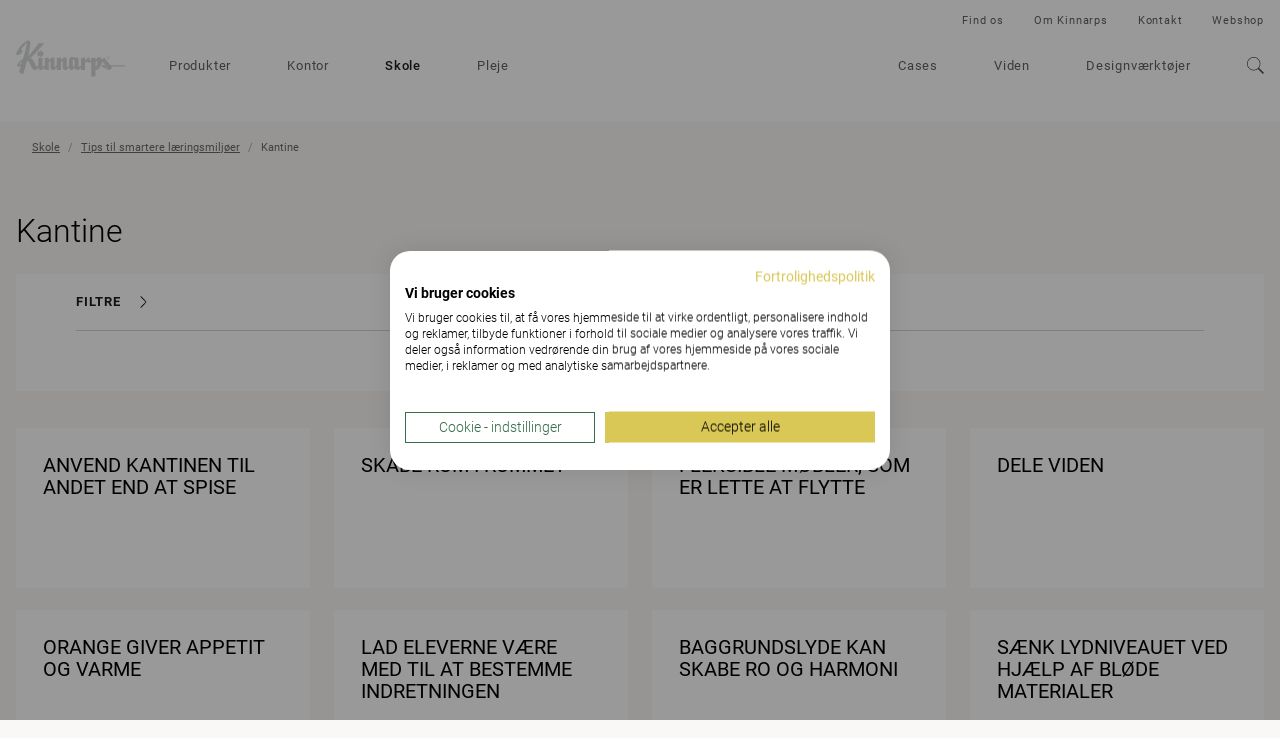

--- FILE ---
content_type: text/html; charset=utf-8
request_url: https://www.kinnarps.dk/skole/tips-til-smartere-laringsmiljoer/tips-ud-fra-laringsmiljo/kantine/
body_size: 16347
content:





<!DOCTYPE html>
<html lang="da" data-onload-scroll-to="true">

<head>

<!-- be_ixf, sdk, gho-->
<meta name="be:sdk" content="dotnet_sdk_1.4.22" />
<meta name="be:timer" content="62ms" />
<meta name="be:orig_url" content="https%3a%2f%2fwww.kinnarps.dk%2fskole%2ftips-til-smartere-laringsmiljoer%2ftips-ud-fra-laringsmiljo%2fkantine%2f" />
<meta name="be:capsule_url" content="https%3a%2f%2fixfd1-api.bc0a.com%2fapi%2fixf%2f1.0.0%2fget_capsule%2ff00000000279790%2f208311995" />
<meta name="be:norm_url" content="https%3a%2f%2fwww.kinnarps.dk%2fskole%2ftips-til-smartere-laringsmiljoer%2ftips-ud-fra-laringsmiljo%2fkantine%2f" />
<meta name="be:api_dt" content="py_2025; pm_05; pd_19; ph_04; pmh_54; p_epoch:1747655659997" />
<meta name="be:mod_dt" content="py_2025; pm_05; pd_19; ph_04; pmh_54; p_epoch:1747655659997" />
<meta name="be:messages" content="0" />
<script type='text/javascript'>
if (window.BEJSSDKObserver === undefined) {
  (function(BEJSSDKObserver, $, undefined) {
    var observer = void 0;
    var listeners = [];
    var readySet = [];
    var doc = window.document;
    var MutationObserver = window.MutationObserver || window.WebKitMutationObserver;

    function checkSelector(selector, fn, indexList) {
      var elements = doc.querySelectorAll(selector);
  /**
    issues on IE @see https://www.codesd.com/item/javascript-es6-not-a-function-error.html
    elements = Array.from(elements);

    */
    for (var i = 0, len = elements.length; i < len; i++) {
      /* -1 means all instances */
      if (indexList != -1 && !(i in indexList)) {
        continue;
      }
      var element = elements[i];
      for (var j = 0; j < readySet.length; j++) {
        if (readySet[j] == element.className || readySet[j] == element.id) {
          return;
        }
      }
      if (element.className) {
        readySet.push(element.className);
      }
      if (element.id) {
        readySet.push(element.id);
      }

      if (!element.ready || MutationObserver==null) {
        element.ready = true;
        fn.call(element, element);
      }
    }
  }

  function checkListeners() {
    listeners.forEach(function (listener) {
      return checkSelector(listener.selector, listener.fn, listener.indexList);
    });
  }

  function removeListener(selector, fn) {
    var i = listeners.length;
    while (i--) {
      var listener = listeners[i];
      if (listener.selector === selector && listener.fn === fn) {
        listeners.splice(i, 1);
        if (!listeners.length && observer) {
          observer.disconnect();
          observer = null;
        }
      }
    }
  }

/**
 * Fire event on first js selector
 * @param selector string to watch on
 * @param fn       callback function
 * @param index_list can be undefined which means only first one
 *                   or -1 which means all
 *                   or a list of allowable indexes
 */
 BEJSSDKObserver.jsElementReady = function(selector, fn, index_list) {
  if (index_list === undefined) {
    index_list = [];
    index_list.push(0);
  }

  if (MutationObserver != null) {
    if (!observer) {
      observer = new MutationObserver(checkListeners);
      observer.observe(doc.documentElement, {
        childList: true,
        subtree: true
      });
    }
    listeners.push({ selector: selector, fn: fn, indexList: index_list });
  } else {
    /* <= IE8 */
    if (!document.addEventListener) {
      /* log("<=IE8 attachEvent assignment"); */
      document.addEventListener = document.attachEvent;
    }
    document.addEventListener("DOMContentLoaded", function(event) {
      var elements = doc.querySelectorAll(selector);
      for (var i = 0, len = elements.length; i < len; i++) {
        /* -1 means all instances */
        if (index_list != -1 && !(i in index_list)) {
          continue;
        }
        var element = elements[i];
        element.ready = true;
        fn.call(element, element);
      }
    });
  }

  checkSelector(selector, fn, index_list);
  return function () {
    return removeListener(selector, fn);
  };
};
}(window.BEJSSDKObserver = window.BEJSSDKObserver || {}));
}
var jsElementReady = window.BEJSSDKObserver.jsElementReady;

if (window.BELinkBlockGenerator === undefined) {
  (function(BELinkBlockGenerator, $, undefined) {
    BELinkBlockGenerator.MAXIMUM_HEADLINE_LENGTH = 100;
    BELinkBlockGenerator.MAXIMUM_DESC_LENGTH = 200;

    BELinkBlockGenerator.IND_LINK_BLOCK_TYPE_URL_TYPE = 0;
    BELinkBlockGenerator.IND_LINK_BLOCK_TYPE_HEADLINE_TYPE = 1;
    BELinkBlockGenerator.IND_LINK_BLOCK_TYPE_DESCRIPTION_TYPE = 2;
    BELinkBlockGenerator.IND_LINK_BLOCK_TYPE_IMAGE_TYPE = 3;

    BELinkBlockGenerator.REPLACEMENT_STRATEGY_OVERWRITE = 0;
    BELinkBlockGenerator.REPLACEMENT_STRATEGY_POST_APPEND_ELEMENT = 1;
    BELinkBlockGenerator.REPLACEMENT_STRATEGY_PRE_APPEND_ELEMENT = 2;
    BELinkBlockGenerator.REPLACEMENT_STRATEGY_PRE_APPEND_PARENT = 3;

    BELinkBlockGenerator.setMaximumHeadlineLength = function(length) {
      BELinkBlockGenerator.MAXIMUM_HEADLINE_LENGTH = length;
    };

    BELinkBlockGenerator.setMaximumDescriptionLength = function(length) {
      BELinkBlockGenerator.MAXIMUM_DESC_LENGTH = length;
    };

    BELinkBlockGenerator.generateIndividualLinks = function(parentElement, linkStructure, link) {
      var link_level_element_tag = linkStructure[0];
      var link_level_element = document.createElement(link_level_element_tag);
      var link_attribute_dictionary = linkStructure[1];
      var allowable_elements = linkStructure[2];
      var children_link_structures = linkStructure[3];
      for (var link_attribute_key in link_attribute_dictionary) {
        link_level_element.setAttribute(link_attribute_key, link_attribute_dictionary[link_attribute_key]);
      }

      var added_something = false;
      if (allowable_elements.indexOf(BELinkBlockGenerator.IND_LINK_BLOCK_TYPE_URL_TYPE)>=0) {
        link_level_element.setAttribute('href', link.url);
        added_something = true;
      }
      if (allowable_elements.indexOf(BELinkBlockGenerator.IND_LINK_BLOCK_TYPE_HEADLINE_TYPE)>=0 && link.h1) {
        var headline_text = link.h1;
        if (headline_text.length > BELinkBlockGenerator.MAXIMUM_HEADLINE_LENGTH) {
          headline_text = headline_text.substring(0, BELinkBlockGenerator.MAXIMUM_HEADLINE_LENGTH) + '...';
        }
        var text_node = document.createTextNode(headline_text);
        link_level_element.appendChild(text_node);
        added_something = true;
      }
      if (allowable_elements.indexOf(BELinkBlockGenerator.IND_LINK_BLOCK_TYPE_DESCRIPTION_TYPE)>=0 && link.desc) {
        var desc_text = link.desc;
        if (desc_text.length > BELinkBlockGenerator.MAXIMUM_DESC_LENGTH) {
          desc_text = desc_text.substring(0, BELinkBlockGenerator.MAXIMUM_DESC_LENGTH) + '...';
        }
        var text_node = document.createTextNode(desc_text);
        link_level_element.appendChild(text_node);
        added_something = true;
      }
      if (allowable_elements.indexOf(BELinkBlockGenerator.IND_LINK_BLOCK_TYPE_IMAGE_TYPE)>=0 && link.image) {
        link_level_element.setAttribute('src', link.image);
        added_something = true;
      }
/**
    don't emit for empty links, desc, headline, image
    except for parent structures where allowable_length=0
    */
    if (!added_something && allowable_elements.length != 0) {

      return;
    }
    /* go depth first */
    for (var childrenIndex=0; childrenIndex<children_link_structures.length; childrenIndex++) {
      var childLinkStructure = children_link_structures[childrenIndex];
      BELinkBlockGenerator.generateIndividualLinks(link_level_element, childLinkStructure, link);
    }
    parentElement.appendChild(link_level_element);
  };

  BELinkBlockGenerator.insertLinkBlocks = function(targetElement, replacementStrategy, overallStructure, linkStructure, links,
                                                   titleStructure) {
    if (targetElement == null) {
      return;
    }

    if (replacementStrategy == BELinkBlockGenerator.REPLACEMENT_STRATEGY_OVERWRITE) {
      while (targetElement.firstChild) {
        targetElement.removeChild(targetElement.firstChild);
      }
    }

    var previousElement = targetElement;
    for (var i=0;i<overallStructure.length;i++) {
      var level_definition = overallStructure[i];
      var level_element_tag = level_definition[0];
      var level_element = document.createElement(level_element_tag);
      var attribute_dictionary = level_definition[1];
      for (var attribute_key in attribute_dictionary) {
        level_element.setAttribute(attribute_key, attribute_dictionary[attribute_key]);
      }

      /* need to place title structure */
      if (titleStructure && titleStructure[0] == i) {
        var title_element_tag = titleStructure[1];
        var title_element = document.createElement(title_element_tag);
        var title_attribute_dictionary = titleStructure[2];
        var title_text_content = titleStructure[3];
        for (var title_attribute_key in title_attribute_dictionary) {
          title_element.setAttribute(title_attribute_key, title_attribute_dictionary[title_attribute_key]);
        }

        var title_text_node = document.createTextNode(title_text_content);
        title_element.appendChild(title_text_node);


        level_element.appendChild(title_element);
      }

      /* last level place links */
      if (i == overallStructure.length-1) {
        for (var link_i=0; link_i < links.length; link_i++) {
          var link = links[link_i];
          for (var linkStructureIndex=0;linkStructureIndex < linkStructure.length; linkStructureIndex++) {
            BELinkBlockGenerator.generateIndividualLinks(level_element, linkStructure[linkStructureIndex], link)
          }
        }
      }

      /* first level child we need to check placement */
      if (previousElement == targetElement) {
        if (replacementStrategy == BELinkBlockGenerator.REPLACEMENT_STRATEGY_PRE_APPEND_ELEMENT) {
          /* 2 means insert right before */
          previousElement.insertBefore(level_element, targetElement.firstChild);
        } else if (replacementStrategy == BELinkBlockGenerator.REPLACEMENT_STRATEGY_PRE_APPEND_PARENT) {
          /* 3 means insert right before at parent level */
          var parentElement = previousElement.parentElement;
          parentElement.insertBefore(level_element, previousElement);
        } else {
          previousElement.appendChild(level_element);
        }
      } else {
        previousElement.appendChild(level_element);
      }
      previousElement = level_element;
    }
  };
}(window.BELinkBlockGenerator = window.BELinkBlockGenerator || {}))
};
</script>

<style>
.be-ix-link-block .be-related-link-container {margin-bottom: 20px;margin-top: 20px;}
.be-ix-link-block .be-related-link-container .be-label {margin: 0;font-weight: bold;line-height: 1em;font-variant-numeric: lining-nums;}
.be-ix-link-block .be-related-link-container .be-list { display: inline-block; list-style: none;margin: 0; padding: 0;}
.be-ix-link-block .be-related-link-container .be-list .be-list-item {display: inline-block;margin-right: 20px;margin-bottom: 6px;}
.be-ix-link-block .be-related-link-container .be-list .be-list-item .be-related-link {}
.be-ix-link-block .be-related-link-container .be-list .be-list-item .be-related-link:hover {text-decoration: underline;}
.be-ix-link-block .be-related-link-container .be-list .be-list-item:last-child { margin-right: 0;}

@media (max-width: 767px) {
  .be-ix-link-block .be-related-link-container .be-label {width: 100%;margin-bottom: 10px;}
  .be-ix-link-block .be-related-link-container .be-list { display: block;width: 100%;}
  .be-ix-link-block .be-related-link-container .be-list .be-list-item {display: block;margin-right: 0;}
}
@media (min-width: 768px) {
  .be-ix-link-block .be-related-link-container {display: flex;align-items: baseline;justify-content: center;}
  .be-ix-link-block .be-related-link-container .be-label {display: inline-block;margin-right: 20px;flex-grow: 0;flex-shrink: 0;}
}
</style>




<script src="https://consent.cookiefirst.com/sites/kinnarps.dk-fc47760c-820d-4bd4-b2a6-45231b9fe0fc/consent.js"></script>
            <script>

                (function (w, d, s, l, i) {
                    w[l] = w[l] || []; w[l].push({
                        'gtm.start':
                            new Date().getTime(), event: 'gtm.js'
                    }); var f = d.getElementsByTagName(s)[0],
                        j = d.createElement(s), dl = l != 'dataLayer' ? '&l=' + l : ''; j.setAttribute('data-cookiefirst-category', 'functional'); j.async = true; j.src =
                            'https://www.googletagmanager.com/gtm.js?id=' + i + dl; f.parentNode.insertBefore(j, f);
                })(window, document, 'script', 'dataLayer', 'GTM-5JSBXFJ');
            </script>

    <meta charset="utf-8">
    <meta http-equiv="x-ua-compatible" content="ie=edge">
    <meta name="viewport" content="width=device-width, initial-scale=1">

    <title>Kantine - Tips ud fra l&#230;ringsmilj&#248; | Kinnarps</title>

<link rel="canonical" href="https://www.kinnarps.dk/skole/tips-til-smartere-laringsmiljoer/tips-ud-fra-laringsmiljo/kantine/" />
<meta name="description">
<meta property="og:url" content="https://www.kinnarps.dk/skole/tips-til-smartere-laringsmiljoer/tips-ud-fra-laringsmiljo/kantine/" />
<meta property="og:type" content="website" />
<meta property="og:title" content="Kantine - Tips ud fra l&#230;ringsmilj&#248; | Kinnarps" />
<meta property="og:description" />
<meta property="og:image" content="https://www.kinnarps.dk/contentassets/3a112ee235bd41fe9ae75f82e787a035/og-kinnarps2025.jpg/" />
    <meta name="_globalsign-domain-verification" content="zBNAxW2tlwl9lb-rlNwjXlHSLGpfGZ7JaBAWzkBHeI" />



    <script type="application/ld+json">
            {
                "@context": "http://schema.org",
                "@type": "WebSite",
                "name": "Kinnarps",
                "url": "https://www.kinnarps.dk/"
            }
    </script>

        <script type="application/ld+json">
            {
                "@context": "http://schema.org",
                "@type": "BreadcrumbList",
                "itemListElement": [{"@type":"ListItem","position":1,"item":{"@id":"https://www.kinnarps.dk/skole/","name":"Skole"}},{"@type":"ListItem","position":2,"item":{"@id":"https://www.kinnarps.dk/skole/tips-til-smartere-laringsmiljoer/","name":"Tips til smartere læringsmiljøer"}},{"@type":"ListItem","position":3,"item":{"@id":"https://www.kinnarps.dk/skole/tips-til-smartere-laringsmiljoer/tips-ud-fra-laringsmiljo/kantine/","name":"Kantine"}}]
            }
        </script>


        <link rel="alternate" href="https://www.kinnarps.com/education/tips-for-smarter-learning-spaces/tips-based-on-learning-space/canteen/" hreflang="en" />
        <link rel="alternate" href="https://www.kinnarps.co.uk/education/tips-for-smarter-learning-spaces/tips-based-on-learning-space/canteen/" hreflang="en-GB" />
        <link rel="alternate" href="https://www.kinnarps.de/bildung/tipps-fur-intelligentere-lernumgebungen/tipps-je-nach-ortlichkeit/speisesaal/" hreflang="de" />
        <link rel="alternate" href="https://www.kinnarps.se/skola/tips-for-smartare-larmiljoer/tips-utifran-larmiljo/matsal/" hreflang="sv" />
        <link rel="alternate" href="https://www.kinnarps.no/skole/tips-for-smartere-laringsmiljoer/tips-ut-fra-laremiljo/spiseromkantine/" hreflang="no" />
        <link rel="alternate" href="https://www.kinnarps.dk/skole/tips-til-smartere-laringsmiljoer/tips-ud-fra-laringsmiljo/kantine/" hreflang="da" />
        <link rel="alternate" href="https://www.kinnarps.fi/oppiminen/vinkkeja-alykkaampiin-oppimisymparistoihin/vinkkeja-oppimisympariston-mukaan/ruokailutila/" hreflang="fi" />
        <link rel="alternate" href="https://www.kinnarps.ch/de-ch/bildung/tipps-fur-intelligentere-lernumgebungen/tipps-je-nach-ortlichkeit/speisesaal/" hreflang="de-CH" />
        <link rel="alternate" href="https://www.kinnarps.com.au/education/tips-for-smarter-learning-spaces/tips-based-on-learning-space/canteen/" hreflang="en-AU" />
        <link rel="alternate" href="https://www.kinnarps.us/education/tips-for-smarter-learning-spaces/tips-based-on-learning-space/canteen/" hreflang="en-US" />
        <link rel="alternate" href="https://www.kinnarps.sk/vzdelavanie2/tipy-pre-chytrejie-vzdelavacie-priestory/tipy-zaloene-na-vzdelavacich-priestoroch/jedale/" hreflang="sk" />

    <link href="/Static/css/bundle.css?v=96d8pOUZMu6GAh-0p2V2VmXafcwN09S-TkG887Ukv5g1" rel="stylesheet"/>


    <link href="/Static/css/common.css?v=ixufC-w9Tm_ZPfVC4gDOmtqo9P6-rLKItd-xEVl53WE1" rel="preload" as="style" onload="this.onload = null; this.rel = 'stylesheet'"/>


    <link href="/Static/css/styles.css?v=hOUhquz9VNSNZ2o9uEAxc1_0Loz3zTdauInKaZVMu9U1" rel="preload" as="style" onload="this.onload = null; this.rel = 'stylesheet'"/>


    <link href="/Static/css/icon.css?v=tZrusJQq3x-912zGC3OrM7lWUAiLDuJSH4rRqwhI89M1" rel="preload" as="style" onload="this.onload = null; this.rel = 'stylesheet'"/>



    <noscript>
        <link href="/Static/css/styles.css?v=hOUhquz9VNSNZ2o9uEAxc1_0Loz3zTdauInKaZVMu9U1" rel="stylesheet"/>

        <link href="/Static/css/common.css?v=ixufC-w9Tm_ZPfVC4gDOmtqo9P6-rLKItd-xEVl53WE1" rel="stylesheet"/>

        <link href="/Static/css/icon.css?v=tZrusJQq3x-912zGC3OrM7lWUAiLDuJSH4rRqwhI89M1" rel="stylesheet"/>

        <link href="/Static/css/noscript.css?v=k6PWhQ1fauMnZsB1EXuPUcgX8RVH1GUd-V4s2eKsZaU1" rel="stylesheet"/>

    </noscript>

    <script>
        window.dataLayer = window.dataLayer || [];
        dataLayer.push({"event":"pageinfo","onlinestore":false});
    </script>




    <link rel="apple-touch-icon" sizes="180x180" href="/Static/favicons/apple-touch-icon.png">
    <link rel="icon" type="image/png" href="/Static/favicons/favicon-32x32.png" sizes="32x32">
    <link rel="icon" type="image/png" href="/Static/favicons/favicon-16x16.png" sizes="16x16">
    <link rel="mask-icon" href="/Static/favicons/safari-pinned-tab.svg" color="#ffffff">
    <meta name="theme-color" content="#ffffff">

    <script src="/Static/js/head.js?v=_SsvXdc2ybRtEJtIIhiaPFEqVeEb9eOSo8psNiLbNYQ1"></script>


    
</head>

<body class=" no-js">
    

        <noscript>
            <iframe src="https://www.googletagmanager.com/ns.html?id=GTM-5JSBXFJ" height="0"
                    width="0" style="display:none;visibility:hidden"></iframe>
        </noscript>
<div class="container">


<div class="header full-width-block-container background-color--white" style="position: relative; z-index: 110;" data-scroll-trigger  data-passive="true" data-sticky-elem=".navbar">
    <nav class="navbar navbar--new"  >
        <div class="navbar__header">
            <button type="button" aria-label="Go back" class="navbar__arrow js__nav-tree-back">
                <svg class="icon icon--arrow-left">
                    <use xmlns:xlink="http://www.w3.org/1999/xlink" xlink:href="#icon-arrow-left"></use>
                </svg>
            </button>

            <button type="button" aria-label="Hamburger menu" class="navbar__toggle hamburger" data-expanded-class="hamburger--close" data-toggle="collapse" data-target="#navbar-collapse">
                <div class="hamburger__front"></div>
                <div class="hamburger__back"></div>
            </button>
            <a class="navbar__logo navbar__logo--dimmed" href="/"><img src="/Static/img/logo.svg" alt="Kinnarps Logo" /></a>
        </div>
        <div id="navbar-collapse" data-expanded-class="navbar__collapse--expanded" class="navbar__collapse">
            <div class="navbar__collapse__inner">
                <ul class="navbar__main-nav nav ">
                        <li class="nav__item nav__item--inactive">
                            
<a href="/produkter/" class="js__nav-toggle" data-target=".nav-expand">
    Produkter

        <svg class="nav__item__expand-icon icon icon--chevron-down">
            <use xmlns:xlink="http://www.w3.org/1999/xlink" xlink:href="#icon-chevron-down"></use>
        </svg>
</a>

    <div class="nav-expand">
        <div class="nav-expand__inner">
            <div class="nav-expand__col ">
        <div class="nav-expand__col-inner">

        <a class="nav-expand__parent-link" href="/produkter/">
            <small>/Produkter</small>
            Produkter
            <svg class="icon icon--arrow-right">
                <use xmlns:xlink="http://www.w3.org/1999/xlink" xlink:href="#icon-arrow-right"></use>
            </svg>
        </a>

        <div>
            <ul>
                    <li class="nav-expand__item ">
                            <a href="/produkter/kontor/">Kontor</a>
                    </li>
                    <li class="nav-expand__item ">
                            <a href="/produkter/skole/">Skole</a>
                    </li>
                    <li class="nav-expand__item ">
                            <a href="/produkter/pleje/">Pleje</a>
                    </li>
                    <li class="nav-expand__item nav-expand__item--top-offset">
                            <a href="/produkter/brands/">Brands</a>
                    </li>
                    <li class="nav-expand__item nav-expand__item--top-offset">
                            <a class="js__nav-tree-toggle" data-target=".nav-expand__child" href="/link/967ad47e684a4fd99b07b9fd89d9bac5.aspx">
                                Produktfamilier
                                <svg class="nav-expand__item__expand-icon icon icon--chevron-down">
                                    <use xmlns:xlink="http://www.w3.org/1999/xlink" xlink:href="#icon-chevron-down"></use>
                                </svg>
                            </a>
                            <div class="nav-expand__child">
                                <a class="nav-expand__parent-link" href="/link/967ad47e684a4fd99b07b9fd89d9bac5.aspx">
                                    <small>/Produkter/Produktfamilier</small>
                                    Produktfamilier
                                    <svg class="icon icon--arrow-right">
                                        <use xmlns:xlink="http://www.w3.org/1999/xlink" xlink:href="#icon-arrow-right"></use>
                                    </svg>
                                </a>

                                <ul>
                                        <li class="nav-expand__item ">
                                                <a href="/produkter/produktfamilier/capella-x/">Capella X</a>
                                        </li>
                                        <li class="nav-expand__item ">
                                                <a href="/produkter/produktfamilier/capacity/">Capacity</a>
                                        </li>
                                        <li class="nav-expand__item ">
                                                <a href="/produkter/produktfamilier/fields/">Fields</a>
                                        </li>
                                </ul>
                            </div>
                    </li>
            </ul>
        </div>

        </div>
</div>

            <div class="nav-expand__col ">
        <div class="nav-expand__col-inner">


        <div>
            <ul>
                    <li class="nav-expand__item ">
                            <a class="js__nav-tree-toggle" data-target=".nav-expand__child" href="/produkter/stole-sofaer/">
                                Siddem&#248;bler
                                <svg class="nav-expand__item__expand-icon icon icon--chevron-down">
                                    <use xmlns:xlink="http://www.w3.org/1999/xlink" xlink:href="#icon-chevron-down"></use>
                                </svg>
                            </a>
                            <div class="nav-expand__child">
                                <a class="nav-expand__parent-link" href="/produkter/stole-sofaer/">
                                    <small>/Produkter/Siddem&#248;bler</small>
                                    Siddem&#248;bler
                                    <svg class="icon icon--arrow-right">
                                        <use xmlns:xlink="http://www.w3.org/1999/xlink" xlink:href="#icon-arrow-right"></use>
                                    </svg>
                                </a>

                                <ul>
                                        <li class="nav-expand__item ">
                                                <a href="/produkter/stole-sofaer/kontorstole/">Kontorstole</a>
                                        </li>
                                        <li class="nav-expand__item ">
                                                <a href="/produkter/stole-sofaer/undervisningsstole/">Undervisningsstole</a>
                                        </li>
                                        <li class="nav-expand__item ">
                                                <a href="/produkter/stole-sofaer/stole/">Stole</a>
                                        </li>
                                        <li class="nav-expand__item ">
                                                <a href="/produkter/stole-sofaer/lanestole-sofaer/">L&#230;nestole &amp; sofaer</a>
                                        </li>
                                        <li class="nav-expand__item ">
                                                <a href="/produkter/stole-sofaer/hvilestole/">Hvilestole</a>
                                        </li>
                                        <li class="nav-expand__item ">
                                                <a href="/produkter/stole-sofaer/skamler--taburetter/">Skamler &amp; taburetter</a>
                                        </li>
                                        <li class="nav-expand__item ">
                                                <a href="/produkter/stole-sofaer/alle">Alle stole &amp; sofaer</a>
                                        </li>
                                </ul>
                            </div>
                    </li>
                    <li class="nav-expand__item nav-expand__item--top-offset">
                            <a class="js__nav-tree-toggle" data-target=".nav-expand__child" href="/produkter/opbevaring/">
                                Opbevaring
                                <svg class="nav-expand__item__expand-icon icon icon--chevron-down">
                                    <use xmlns:xlink="http://www.w3.org/1999/xlink" xlink:href="#icon-chevron-down"></use>
                                </svg>
                            </a>
                            <div class="nav-expand__child">
                                <a class="nav-expand__parent-link" href="/produkter/opbevaring/">
                                    <small>/Produkter/Opbevaring</small>
                                    Opbevaring
                                    <svg class="icon icon--arrow-right">
                                        <use xmlns:xlink="http://www.w3.org/1999/xlink" xlink:href="#icon-arrow-right"></use>
                                    </svg>
                                </a>

                                <ul>
                                        <li class="nav-expand__item ">
                                                <a href="/produkter/opbevaring/alle">Al opbevaring</a>
                                        </li>
                                </ul>
                            </div>
                    </li>
                    <li class="nav-expand__item nav-expand__item--top-offset">
                            <a href="/produkter/tilbehor/">Tilbeh&#248;r</a>
                    </li>
            </ul>
        </div>

        </div>
</div>

            <div class="nav-expand__col ">
        <div class="nav-expand__col-inner">


        <div>
            <ul>
                    <li class="nav-expand__item ">
                            <a class="js__nav-tree-toggle" data-target=".nav-expand__child" href="/produkter/borde/">
                                Borde
                                <svg class="nav-expand__item__expand-icon icon icon--chevron-down">
                                    <use xmlns:xlink="http://www.w3.org/1999/xlink" xlink:href="#icon-chevron-down"></use>
                                </svg>
                            </a>
                            <div class="nav-expand__child">
                                <a class="nav-expand__parent-link" href="/produkter/borde/">
                                    <small>/Produkter/Borde</small>
                                    Borde
                                    <svg class="icon icon--arrow-right">
                                        <use xmlns:xlink="http://www.w3.org/1999/xlink" xlink:href="#icon-arrow-right"></use>
                                    </svg>
                                </a>

                                <ul>
                                        <li class="nav-expand__item ">
                                                <a href="/produkter/borde/skriveborde/">Skriveborde</a>
                                        </li>
                                        <li class="nav-expand__item ">
                                                <a href="/produkter/borde/have-sankebord/">H&#230;ve S&#230;nkebord</a>
                                        </li>
                                        <li class="nav-expand__item ">
                                                <a href="/produkter/borde/undervisningsborde/">Undervisningsborde</a>
                                        </li>
                                        <li class="nav-expand__item ">
                                                <a href="/produkter/borde/modeborde/">M&#248;deborde</a>
                                        </li>
                                        <li class="nav-expand__item ">
                                                <a href="/produkter/borde/sofaborde/">Sofaborde</a>
                                        </li>
                                        <li class="nav-expand__item ">
                                                <a href="/produkter/borde/alle">Alle borde</a>
                                        </li>
                                </ul>
                            </div>
                    </li>
                    <li class="nav-expand__item nav-expand__item--top-offset">
                            <a class="js__nav-tree-toggle" data-target=".nav-expand__child" href="/produkter/skarmvagge--akustik/">
                                Sk&#230;rmv&#230;gge &amp; akustik
                                <svg class="nav-expand__item__expand-icon icon icon--chevron-down">
                                    <use xmlns:xlink="http://www.w3.org/1999/xlink" xlink:href="#icon-chevron-down"></use>
                                </svg>
                            </a>
                            <div class="nav-expand__child">
                                <a class="nav-expand__parent-link" href="/produkter/skarmvagge--akustik/">
                                    <small>/Produkter/Sk&#230;rmv&#230;gge &amp; akustik</small>
                                    Sk&#230;rmv&#230;gge &amp; akustik
                                    <svg class="icon icon--arrow-right">
                                        <use xmlns:xlink="http://www.w3.org/1999/xlink" xlink:href="#icon-arrow-right"></use>
                                    </svg>
                                </a>

                                <ul>
                                        <li class="nav-expand__item ">
                                                <a href="/produkter/skarmvagge--akustik/bordskarme/">Bordsk&#230;rme</a>
                                        </li>
                                        <li class="nav-expand__item ">
                                                <a href="/produkter/skarmvagge--akustik/gulvskarme/">Gulvsk&#230;rme</a>
                                        </li>
                                        <li class="nav-expand__item ">
                                                <a href="/produkter/skarmvagge--akustik/lyddampning-vag-og-loft/">Lydd&#230;mpning v&#230;g og loft</a>
                                        </li>
                                </ul>
                            </div>
                    </li>
            </ul>
        </div>

        </div>
</div>

            <div class="nav-expand__col nav-expand__col--banner">


<div><div><div class="banner-combo ">


    <a href="/produkter/produktfamilier/capella-x/" class="banner-linkwrap"  target="">
        <div class="banner   js__images-loaded js__hover-parent">

<div class="banner__image-container"><picture>
                        <source srcset="/contentassets/bf43798054c94de29bd2c037081564b6/capellax_fw.jpg?preset=banner-fullLg1x 1x, /contentassets/bf43798054c94de29bd2c037081564b6/capellax_fw.jpg?preset=banner-fullLg2x 2x" media="(min-width: 1350px)" />
                        <source srcset="/contentassets/bf43798054c94de29bd2c037081564b6/capellax_fw.jpg?preset=banner-fullMd1x 1x, /contentassets/bf43798054c94de29bd2c037081564b6/capellax_fw.jpg?preset=banner-fullMd2x 2x" media="(min-width: 992px)" />
                        <source srcset="/contentassets/bf43798054c94de29bd2c037081564b6/capellax_fw.jpg?preset=banner-fullSm1x 1x, /contentassets/bf43798054c94de29bd2c037081564b6/capellax_fw.jpg?preset=banner-fullSm2x 2x" />
                        
                        <img class="banner__image" src="/contentassets/bf43798054c94de29bd2c037081564b6/capellax_fw.jpg?preset=banner-fullLg1x" alt="" loading="lazy" />
                    </picture></div>
            <div class="banner__text-container">
                <div class="banner__text banner__text--white">
                    <p class="banner__title h3">Capella X</p>
                        <p class="banner__subtitle">Keeps you movin’</p>
                </div>
            </div>

            <div class="banner__action">
                <p class="h3">Gå til side</p>
            </div>
        </div>
    </a>


    <a href="/produkter/produktfamilier/capacity/" class="banner-linkwrap"  target="">
        <div class="banner   js__images-loaded js__hover-parent">

<div class="banner__image-container"><picture>
                        <source srcset="/contentassets/8d496f1d3952417c816f66ec7e12f009/fw-image-med_capacity.jpg?preset=banner-fullLg1x 1x, /contentassets/8d496f1d3952417c816f66ec7e12f009/fw-image-med_capacity.jpg?preset=banner-fullLg2x 2x" media="(min-width: 1350px)" />
                        <source srcset="/contentassets/8d496f1d3952417c816f66ec7e12f009/fw-image-med_capacity.jpg?preset=banner-fullMd1x 1x, /contentassets/8d496f1d3952417c816f66ec7e12f009/fw-image-med_capacity.jpg?preset=banner-fullMd2x 2x" media="(min-width: 992px)" />
                        <source srcset="/contentassets/8d496f1d3952417c816f66ec7e12f009/fw-image-med_capacity.jpg?preset=banner-fullSm1x 1x, /contentassets/8d496f1d3952417c816f66ec7e12f009/fw-image-med_capacity.jpg?preset=banner-fullSm2x 2x" />
                        
                        <img class="banner__image" src="/contentassets/8d496f1d3952417c816f66ec7e12f009/fw-image-med_capacity.jpg?preset=banner-fullLg1x" alt="" loading="lazy" />
                    </picture></div>
            <div class="banner__text-container">
                <div class="banner__text banner__text--white">
                    <p class="banner__title h3">Capacity</p>
                        <p class="banner__subtitle">Fremtidens kontoropbevaring</p>
                </div>
            </div>

            <div class="banner__action">
                <p class="h3">Gå til side</p>
            </div>
        </div>
    </a>


</div></div></div>
</div>

        </div>
    </div>

                        </li>
                        <li class="nav__item nav__item--inactive">
                            
<a href="/kontor/" >
    Kontor

</a>


                        </li>
                        <li class="nav__item ">
                            
<a href="/skole/" >
    Skole

</a>


                        </li>
                        <li class="nav__item nav__item--inactive">
                            
<a href="/pleje/" >
    Pleje

</a>


                        </li>

                        <li class="nav__item nav__item--secondary nav__item--inactive">
                            
<a href="/cases/" >
    Cases

</a>


                        </li>
                        <li class="nav__item nav__item--secondary nav__item--inactive">
                            
<a href="/viden/" >
    Viden

</a>


                        </li>
                        <li class="nav__item nav__item--secondary nav__item--inactive">
                            
<a href="/designvarktojer/" class="js__nav-toggle" data-target=".nav-expand">
    Designv&#230;rkt&#248;jer

        <svg class="nav__item__expand-icon icon icon--chevron-down">
            <use xmlns:xlink="http://www.w3.org/1999/xlink" xlink:href="#icon-chevron-down"></use>
        </svg>
</a>

    <div class="nav-expand">
        <div class="nav-expand__inner">
            <div class="nav-expand__col ">
        <div class="nav-expand__col-inner">

        <a class="nav-expand__parent-link" href="/designvarktojer/">
            <small>/Designv&#230;rkt&#248;jer</small>
            Designv&#230;rkt&#248;jer
            <svg class="icon icon--arrow-right">
                <use xmlns:xlink="http://www.w3.org/1999/xlink" xlink:href="#icon-arrow-right"></use>
            </svg>
        </a>

        <div>
            <ul>
                    <li class="nav-expand__item ">
                            <a href="/designvarktojer/produkt-downloads/">Produkt Downloads</a>
                    </li>
            </ul>
        </div>

        </div>
</div>

            <div class="nav-expand__col ">
        <div class="nav-expand__col-inner">


        <div>
            <ul>
                    <li class="nav-expand__item ">
                            <a class="js__nav-tree-toggle" data-target=".nav-expand__child" href="/designvarktojer/farver--materialer/">
                                Farver &amp; Materialer
                                <svg class="nav-expand__item__expand-icon icon icon--chevron-down">
                                    <use xmlns:xlink="http://www.w3.org/1999/xlink" xlink:href="#icon-chevron-down"></use>
                                </svg>
                            </a>
                            <div class="nav-expand__child">
                                <a class="nav-expand__parent-link" href="/designvarktojer/farver--materialer/">
                                    <small>/Designv&#230;rkt&#248;jer/Farver &amp; Materialer</small>
                                    Farver &amp; Materialer
                                    <svg class="icon icon--arrow-right">
                                        <use xmlns:xlink="http://www.w3.org/1999/xlink" xlink:href="#icon-arrow-right"></use>
                                    </svg>
                                </a>

                                <ul>
                                        <li class="nav-expand__item ">
                                                <a href="/designvarktojer/farver--materialer/soft-materials/">Bl&#248;de Materialer</a>
                                        </li>
                                        <li class="nav-expand__item ">
                                                <a href="/designvarktojer/farver--materialer/hard-materials/">H&#229;rde Materialer</a>
                                        </li>
                                </ul>
                            </div>
                    </li>
            </ul>
        </div>

        </div>
</div>

            <div class="nav-expand__col nav-expand__col--banner">


<div><div><div class="banner-combo ">


    <a href="/designvarktojer/produkt-downloads/" class="banner-linkwrap"  target="">
        <div class="banner   js__images-loaded js__hover-parent">

<div class="banner__image-container"><picture>
                        <source srcset="/contentassets/28e6b81528f64e7892a58671ad267549/image2x.jpg?preset=banner-fullLg1x 1x, /contentassets/28e6b81528f64e7892a58671ad267549/image2x.jpg?preset=banner-fullLg2x 2x" media="(min-width: 1350px)" />
                        <source srcset="/contentassets/28e6b81528f64e7892a58671ad267549/image2x.jpg?preset=banner-fullMd1x 1x, /contentassets/28e6b81528f64e7892a58671ad267549/image2x.jpg?preset=banner-fullMd2x 2x" media="(min-width: 992px)" />
                        <source srcset="/contentassets/28e6b81528f64e7892a58671ad267549/image2x.jpg?preset=banner-fullSm1x 1x, /contentassets/28e6b81528f64e7892a58671ad267549/image2x.jpg?preset=banner-fullSm2x 2x" />
                        
                        <img class="banner__image" src="/contentassets/28e6b81528f64e7892a58671ad267549/image2x.jpg?preset=banner-fullLg1x" alt="" loading="lazy" />
                    </picture></div>
            <div class="banner__text-container">
                <div class="banner__text banner__text--default">
                    <p class="banner__title h3">Produkt downloads</p>
                        <p class="banner__subtitle">CAD-SYMBOLER &amp; H&#216;JOPL&#216;SELIGE BILLEDER</p>
                </div>
            </div>

            <div class="banner__action">
                <p class="h3">Gå til side</p>
            </div>
        </div>
    </a>



</div></div></div>
</div>

            <div class="nav-expand__col nav-expand__col--banner">


<div><div><div class="banner-combo ">


    <a href="/designvarktojer/farver--materialer/" class="banner-linkwrap"  target="">
        <div class="banner  banner--theme-7 js__images-loaded js__hover-parent">

<div class="banner__image-container"><picture>
                        <source srcset="/contentassets/6d70ca59ce6240669b016f42ed623d7b/kcs2025_banner.jpg?preset=banner-fullLg1x 1x, /contentassets/6d70ca59ce6240669b016f42ed623d7b/kcs2025_banner.jpg?preset=banner-fullLg2x 2x" media="(min-width: 1350px)" />
                        <source srcset="/contentassets/6d70ca59ce6240669b016f42ed623d7b/kcs2025_banner.jpg?preset=banner-fullMd1x 1x, /contentassets/6d70ca59ce6240669b016f42ed623d7b/kcs2025_banner.jpg?preset=banner-fullMd2x 2x" media="(min-width: 992px)" />
                        <source srcset="/contentassets/6d70ca59ce6240669b016f42ed623d7b/kcs2025_banner.jpg?preset=banner-fullSm1x 1x, /contentassets/6d70ca59ce6240669b016f42ed623d7b/kcs2025_banner.jpg?preset=banner-fullSm2x 2x" />
                        
                        <img class="banner__image" src="/contentassets/6d70ca59ce6240669b016f42ed623d7b/kcs2025_banner.jpg?preset=banner-fullLg1x" alt="" loading="lazy" />
                    </picture></div>
            <div class="banner__text-container">
                <div class="banner__text banner__text--white">
                    <p class="banner__title h3">Kinnarps Colour Studio</p>
                        <p class="banner__subtitle">UDFORSK OVER 300 FARVER &amp; MATERIALER</p>
                </div>
            </div>

            <div class="banner__action">
                <p class="h3">Gå til side</p>
            </div>
        </div>
    </a>



</div></div></div>
</div>

        </div>
    </div>

                        </li>

                        <li class="nav__item nav__item--secondary nav__item--inactive nav__item--icon nav__item--search">
                            <a href="#search-modal" class="js__toggle-modal" data-autocomplete-url="/api/search/complete?lang=da&amp;session=iqgfcuqcuzbj1fza0bsta0wy&amp;q=" data-expanded-class="hamburger--close" data-toggle="collapse" data-target="#navbar-collapse" data-modal-content="{
  &quot;PlaceholderText&quot;: &quot;S&#248;g sider og produkter&quot;,
  &quot;QuickLinksTitle&quot;: &quot;Genvej til popul&#230;re sider&quot;,
  &quot;ButtonText&quot;: &quot;S&#248;g&quot;,
  &quot;FormActionUrl&quot;: &quot;/search/&quot;,
  &quot;LinkColumns&quot;: [
    [
      {
        &quot;DisplayName&quot;: &quot;Kontorstole&quot;,
        &quot;Link&quot;: &quot;/produkter/stole-sofaer/kontorstole/&quot;
      },
      {
        &quot;DisplayName&quot;: &quot;Stole&quot;,
        &quot;Link&quot;: &quot;/produkter/stole-sofaer/stole/&quot;
      },
      {
        &quot;DisplayName&quot;: &quot;L&#230;nestole &amp; sofaer&quot;,
        &quot;Link&quot;: &quot;/produkter/stole-sofaer/lanestole-sofaer/&quot;
      },
      {
        &quot;DisplayName&quot;: &quot;Undervisningsstole&quot;,
        &quot;Link&quot;: &quot;/produkter/stole-sofaer/undervisningsstole/&quot;
      },
      {
        &quot;DisplayName&quot;: &quot;Skamler &amp; taburetter&quot;,
        &quot;Link&quot;: &quot;/produkter/stole-sofaer/skamler--taburetter/&quot;
      }
    ],
    [
      {
        &quot;DisplayName&quot;: &quot;Skriveborde&quot;,
        &quot;Link&quot;: &quot;/produkter/borde/skriveborde/&quot;
      },
      {
        &quot;DisplayName&quot;: &quot;M&#248;deborde&quot;,
        &quot;Link&quot;: &quot;/produkter/borde/modeborde/&quot;
      },
      {
        &quot;DisplayName&quot;: &quot;Sofaborde&quot;,
        &quot;Link&quot;: &quot;/produkter/borde/sofaborde/&quot;
      },
      {
        &quot;DisplayName&quot;: &quot;Undervisningsborde&quot;,
        &quot;Link&quot;: &quot;/produkter/borde/undervisningsborde/&quot;
      },
      {
        &quot;DisplayName&quot;: &quot;Eksklusive borde&quot;,
        &quot;Link&quot;: &quot;/sidor/eksklusive-borde/&quot;
      }
    ],
    [
      {
        &quot;DisplayName&quot;: &quot;Opbevaring&quot;,
        &quot;Link&quot;: &quot;/produkter/opbevaring/&quot;
      },
      {
        &quot;DisplayName&quot;: &quot;Sk&#230;rmv&#230;gge &amp; Akustik&quot;,
        &quot;Link&quot;: &quot;/produkter/skarmvagge--akustik/&quot;
      },
      {
        &quot;DisplayName&quot;: &quot;Tilbeh&#248;r&quot;,
        &quot;Link&quot;: &quot;/produkter/tilbehor/&quot;
      }
    ],
    [
      {
        &quot;DisplayName&quot;: &quot;Find os / Showrooms&quot;,
        &quot;Link&quot;: &quot;/showrooms-og-forhandlere/&quot;
      },
      {
        &quot;DisplayName&quot;: &quot;Kontakt&quot;,
        &quot;Link&quot;: &quot;/kontakt/&quot;
      },
      {
        &quot;DisplayName&quot;: &quot;Farver &amp; Materialer&quot;,
        &quot;Link&quot;: &quot;/designvarktojer/farver--materialer/&quot;
      },
      {
        &quot;DisplayName&quot;: &quot;CAD-Symboler&quot;,
        &quot;Link&quot;: &quot;/designvarktojer/produkt-downloads/&quot;
      }
    ]
  ]
}">
                                <svg class="icon icon--search">
                                    <use xmlns:xlink="http://www.w3.org/1999/xlink" xlink:href="#icon-search"></use>
                                </svg>
                                <span class="nav__item-text">Søg</span>
                            </a>
                        </li>
                </ul>

                <ul class="navbar__secondary-nav nav nav--horizontal nav--discrete">
                        <li class="nav__item nav__item--inactive">
                            
<a href="/showrooms-og-forhandlere/" >
    Find os

</a>


                        </li>
                        <li class="nav__item nav__item--inactive">
                            
<a href="/om-kinnarps/" class="js__nav-toggle" data-target=".nav-expand">
    Om Kinnarps

        <svg class="nav__item__expand-icon icon icon--chevron-down">
            <use xmlns:xlink="http://www.w3.org/1999/xlink" xlink:href="#icon-chevron-down"></use>
        </svg>
</a>

    <div class="nav-expand">
        <div class="nav-expand__inner">
            <div class="nav-expand__col ">
        <div class="nav-expand__col-inner">

        <a class="nav-expand__parent-link" href="/om-kinnarps/">
            <small>/Om Kinnarps</small>
            Om Kinnarps
            <svg class="icon icon--arrow-right">
                <use xmlns:xlink="http://www.w3.org/1999/xlink" xlink:href="#icon-arrow-right"></use>
            </svg>
        </a>

        <div>
            <ul>
                    <li class="nav-expand__item ">
                            <a class="js__nav-tree-toggle" data-target=".nav-expand__child" href="/om-kinnarps/">
                                Kinnarps’ verden
                                <svg class="nav-expand__item__expand-icon icon icon--chevron-down">
                                    <use xmlns:xlink="http://www.w3.org/1999/xlink" xlink:href="#icon-chevron-down"></use>
                                </svg>
                            </a>
                            <div class="nav-expand__child">
                                <a class="nav-expand__parent-link" href="/om-kinnarps/">
                                    <small>/Om Kinnarps/Kinnarps’ verden</small>
                                    Kinnarps’ verden
                                    <svg class="icon icon--arrow-right">
                                        <use xmlns:xlink="http://www.w3.org/1999/xlink" xlink:href="#icon-arrow-right"></use>
                                    </svg>
                                </a>

                                <ul>
                                        <li class="nav-expand__item ">
                                                <a href="/om-kinnarps/vores-historie/">Vores historie</a>
                                        </li>
                                        <li class="nav-expand__item ">
                                                <a href="/om-kinnarps/virksomhedsinformation/">Fakta</a>
                                        </li>
                                </ul>
                            </div>
                    </li>
                    <li class="nav-expand__item nav-expand__item--top-offset">
                            <a href="/om-kinnarps/presse/">Nyheder &amp; presse</a>
                    </li>
                    <li class="nav-expand__item ">
                            <a href="/om-kinnarps/karrierejob/">Karriere/Job</a>
                    </li>
                    <li class="nav-expand__item ">
                            <a href="/om-kinnarps/nyhedsbrev/">Nyhedsbrev</a>
                    </li>
            </ul>
        </div>

        </div>
</div>

            <div class="nav-expand__col ">
        <div class="nav-expand__col-inner">


        <div>
            <ul>
                    <li class="nav-expand__item ">
                            <a class="js__nav-tree-toggle" data-target=".nav-expand__child" href="/om-kinnarps/baredygtighed/">
                                B&#230;redygtighed hele vejen
                                <svg class="nav-expand__item__expand-icon icon icon--chevron-down">
                                    <use xmlns:xlink="http://www.w3.org/1999/xlink" xlink:href="#icon-chevron-down"></use>
                                </svg>
                            </a>
                            <div class="nav-expand__child">
                                <a class="nav-expand__parent-link" href="/om-kinnarps/baredygtighed/">
                                    <small>/Om Kinnarps/B&#230;redygtighed hele vejen</small>
                                    B&#230;redygtighed hele vejen
                                    <svg class="icon icon--arrow-right">
                                        <use xmlns:xlink="http://www.w3.org/1999/xlink" xlink:href="#icon-arrow-right"></use>
                                    </svg>
                                </a>

                                <ul>
                                        <li class="nav-expand__item ">
                                                <a href="/om-kinnarps/baredygtighed/">Vores arbejde med b&#230;redygtighed</a>
                                        </li>
                                        <li class="nav-expand__item ">
                                                <a href="/om-kinnarps/baredygtighed/baredygtig-cirkularitet/">B&#230;redygtig Cirkularitet</a>
                                        </li>
                                        <li class="nav-expand__item ">
                                                <a href="/om-kinnarps/baredygtighed/ansvarlig-levering/">Ansvarlig levering</a>
                                        </li>
                                        <li class="nav-expand__item ">
                                                <a href="/om-kinnarps/baredygtighed/#report">B&#230;redygtighedsrapport</a>
                                        </li>
                                </ul>
                            </div>
                    </li>
                    <li class="nav-expand__item nav-expand__item--top-offset">
                            <a class="js__nav-tree-toggle" data-target=".nav-expand__child" href="/om-kinnarps/ergonomi/">
                                Ergonomi
                                <svg class="nav-expand__item__expand-icon icon icon--chevron-down">
                                    <use xmlns:xlink="http://www.w3.org/1999/xlink" xlink:href="#icon-chevron-down"></use>
                                </svg>
                            </a>
                            <div class="nav-expand__child">
                                <a class="nav-expand__parent-link" href="/om-kinnarps/ergonomi/">
                                    <small>/Om Kinnarps/Ergonomi</small>
                                    Ergonomi
                                    <svg class="icon icon--arrow-right">
                                        <use xmlns:xlink="http://www.w3.org/1999/xlink" xlink:href="#icon-arrow-right"></use>
                                    </svg>
                                </a>

                                <ul>
                                        <li class="nav-expand__item ">
                                                <a href="/om-kinnarps/ergonomi/">Holistisk ergonomi</a>
                                        </li>
                                </ul>
                            </div>
                    </li>
                    <li class="nav-expand__item nav-expand__item--top-offset">
                            <a href="/om-kinnarps/design-med-et-formal/">Design med et form&#229;l</a>
                    </li>
            </ul>
        </div>

        </div>
</div>

            <div class="nav-expand__col nav-expand__col--banner">



</div>

            <div class="nav-expand__col nav-expand__col--banner">


<div><div><div class="banner-combo ">


    <a href="/om-kinnarps/10-gode-grunde/" class="banner-linkwrap"  target="">
        <div class="banner   js__images-loaded js__hover-parent">

<div class="banner__image-container"><picture>
                        <source srcset="/contentassets/0d5f9a8ea0b14fd3a91f017a67b8828f/10reasons-og.png?preset=banner-fullLg1x 1x, /contentassets/0d5f9a8ea0b14fd3a91f017a67b8828f/10reasons-og.png?preset=banner-fullLg2x 2x" media="(min-width: 1350px)" />
                        <source srcset="/contentassets/0d5f9a8ea0b14fd3a91f017a67b8828f/10reasons-og.png?preset=banner-fullMd1x 1x, /contentassets/0d5f9a8ea0b14fd3a91f017a67b8828f/10reasons-og.png?preset=banner-fullMd2x 2x" media="(min-width: 992px)" />
                        <source srcset="/contentassets/0d5f9a8ea0b14fd3a91f017a67b8828f/10reasons-og.png?preset=banner-fullSm1x 1x, /contentassets/0d5f9a8ea0b14fd3a91f017a67b8828f/10reasons-og.png?preset=banner-fullSm2x 2x" />
                        
                        <img class="banner__image" src="/contentassets/0d5f9a8ea0b14fd3a91f017a67b8828f/10reasons-og.png?preset=banner-fullLg1x" alt="" loading="lazy" />
                    </picture></div>
            <div class="banner__text-container">
                <div class="banner__text banner__text--white">
                    <p class="banner__title h3">Ti gode grunde</p>
                        <p class="banner__subtitle">til at v&#230;lge Kinnarps </p>
                </div>
            </div>

            <div class="banner__action">
                <p class="h3">Gå til side</p>
            </div>
        </div>
    </a>


    <a href="/om-kinnarps/ergonomi/" class="banner-linkwrap"  target="">
        <div class="banner   js__images-loaded js__hover-parent">

<div class="banner__image-container"><picture>
                        <source srcset="/contentassets/9a529e412e354072a7cf225fc33deca9/cluster2_1.jpg?preset=banner-fullLg1x 1x, /contentassets/9a529e412e354072a7cf225fc33deca9/cluster2_1.jpg?preset=banner-fullLg2x 2x" media="(min-width: 1350px)" />
                        <source srcset="/contentassets/9a529e412e354072a7cf225fc33deca9/cluster2_1.jpg?preset=banner-fullMd1x 1x, /contentassets/9a529e412e354072a7cf225fc33deca9/cluster2_1.jpg?preset=banner-fullMd2x 2x" media="(min-width: 992px)" />
                        <source srcset="/contentassets/9a529e412e354072a7cf225fc33deca9/cluster2_1.jpg?preset=banner-fullSm1x 1x, /contentassets/9a529e412e354072a7cf225fc33deca9/cluster2_1.jpg?preset=banner-fullSm2x 2x" />
                        
                        <img class="banner__image" src="/contentassets/9a529e412e354072a7cf225fc33deca9/cluster2_1.jpg?preset=banner-fullLg1x" alt="" loading="lazy" />
                    </picture></div>
            <div class="banner__text-container">
                <div class="banner__text banner__text--white">
                    <p class="banner__title h3">Holistisk Ergonomi</p>
                        <p class="banner__subtitle">Everything&#39;s connected</p>
                </div>
            </div>

            <div class="banner__action">
                <p class="h3">Gå til side</p>
            </div>
        </div>
    </a>


</div></div></div>
</div>

        </div>
    </div>

                        </li>
                        <li class="nav__item nav__item--inactive">
                            
<a href="/kontakt/" >
    Kontakt

</a>


                        </li>
                        <li class="nav__item nav__item--inactive">
                            
<a href="https://www.kinnarps.dk/webshop" >
    Webshop

</a>


                        </li>

                </ul>
            </div>
        </div>

    </nav>
</div>
        <div id="breadcrumbs-bar"
             class="breadcrumbs-bar background-color--sand7 breadcrumbs-bar--multiple-items"
             data-scroll-trigger data-sticky-elem=".breadcrumbs-bar" data-triggered-class="breadcrumbs-bar--sticky">
            <div class="breadcrumbs-bar__container">
                <div class="container">
                    <span class="breadcrumbs-bar__logo js__scroll-to" data-target="body">
                        <img src="/Static/img/logo.svg" alt="Kinnarps Logo">
                    </span>
                    <nav class="breadcrumbs-bar__breadcrumbs">
                        <ul class="breadcrumbs">
                                    <li class="breadcrumbs__item"><a href="https://www.kinnarps.dk/skole/">Skole</a></li>
                                    <li class="breadcrumbs__item"><a href="https://www.kinnarps.dk/skole/tips-til-smartere-laringsmiljoer/">Tips til smartere l&#230;ringsmilj&#248;er</a></li>
                            <li class="breadcrumbs__item breadcrumbs__item--leaf">
                                <span>Kantine</span>
                            </li>
                        </ul>
                    </nav>
                </div>
            </div>
        </div>


    




    <div class="expandable-intro">
        <div class="expandable-intro__col">
            <h1 class="h3">Kantine</h1>
        </div>
        <div>

        </div>
    </div>



<div class="tip-feed-nav">
    <div id="feed-nav" class="feed-filter" data-expanded-class="feed-filter--expanded" data-is-expanded="false">
        <div class="feed-filter__header">
            <button class="feed-filter__toggle" data-toggle="collapse" data-target="#feed-nav">
                Filtre
                <svg class="icon icon--chevron-right" viewBox="0 0 8 15">
                    <use xlink:href="#icon-chevron-right"></use>
                </svg>
            </button>
            <button class="feed-filter__close" data-toggle="collapse" data-target="#feed-nav"></button>
        </div>
        <div class="feed-filter__collapse">
            <div class="link-group link-group--3-of-4">
                <div class="link-group__cols">
                        <div class="link-group__col">
                                <p class="link-group__title">Tips ud fra form&#229;l</p>
                            <ul class="link-group__list">
                                    <li class="link-group__item"><a class="" href="/skole/tips-til-smartere-laringsmiljoer/tips-ud-fra-formal/holdbarhed/?openFilter=true">Holdbarhed</a></li>
                                    <li class="link-group__item"><a class="" href="/skole/tips-til-smartere-laringsmiljoer/tips-ud-fra-formal/trygghet/?openFilter=true">Trygghet</a></li>
                                    <li class="link-group__item"><a class="" href="/skole/tips-til-smartere-laringsmiljoer/tips-ud-fra-formal/ergonomi/?openFilter=true">Ergonomi</a></li>
                                    <li class="link-group__item"><a class="" href="/skole/tips-til-smartere-laringsmiljoer/tips-ud-fra-formal/sundhed-og-velvare/?openFilter=true">Sundhed og velv&#230;re</a></li>
                                    <li class="link-group__item"><a class="" href="/skole/tips-til-smartere-laringsmiljoer/tips-ud-fra-formal/uformel-laring/?openFilter=true">Uformel l&#230;ring</a></li>
                                    <li class="link-group__item"><a class="" href="/skole/tips-til-smartere-laringsmiljoer/tips-ud-fra-formal/arealeffektivitet/?openFilter=true">Arealeffektivitet</a></li>
                                    <li class="link-group__item"><a class="" href="/skole/tips-til-smartere-laringsmiljoer/tips-ud-fra-formal/farver/?openFilter=true">Farver</a></li>
                                    <li class="link-group__item"><a class="" href="/skole/tips-til-smartere-laringsmiljoer/tips-ud-fra-formal/samarbejde/?openFilter=true">Samarbejde</a></li>
                                    <li class="link-group__item"><a class="" href="/skole/tips-til-smartere-laringsmiljoer/tips-ud-fra-formal/bedre-lydmiljo/?openFilter=true">Bedre lydmilj&#248;</a></li>
                                    <li class="link-group__item"><a class="" href="/skole/tips-til-smartere-laringsmiljoer/tips-ud-fra-formal/flexibel-moblering/?openFilter=true">Flexibel m&#246;blering</a></li>
                                    <li class="link-group__item"><a class="" href="/skole/tips-til-smartere-laringsmiljoer/tips-ud-fra-formal/bevar-koncentrationen/?openFilter=true">Bevar koncentrationen</a></li>
                            </ul>
                        </div>
                        <div class="link-group__col">
                                <p class="link-group__title">Tips ud fra l&#230;ringsmilj&#248;</p>
                            <ul class="link-group__list">
                                    <li class="link-group__item"><a class="" href="/skole/tips-til-smartere-laringsmiljoer/tips-ud-fra-laringsmiljo/klassevarelse/?openFilter=true">Klassev&#230;relse</a></li>
                                    <li class="link-group__item"><a class="" href="/skole/tips-til-smartere-laringsmiljoer/tips-ud-fra-laringsmiljo/lare--og-padagogarbejdspladser/?openFilter=true">L&#230;re- og p&#230;dagogarbejdspladser</a></li>
                                    <li class="link-group__item"><a class="" href="/skole/tips-til-smartere-laringsmiljoer/tips-ud-fra-laringsmiljo/bibliotekmediatek/?openFilter=true">Bibliotek/Mediatek</a></li>
                                    <li class="link-group__item"><a class="" href="/skole/tips-til-smartere-laringsmiljoer/tips-ud-fra-laringsmiljo/grupperum/?openFilter=true">Grupperum</a></li>
                                    <li class="link-group__item"><a class="" href="/skole/tips-til-smartere-laringsmiljoer/tips-ud-fra-laringsmiljo/faglokaler/?openFilter=true">Faglokaler</a></li>
                                    <li class="link-group__item"><a class="" href="/skole/tips-til-smartere-laringsmiljoer/tips-ud-fra-laringsmiljo/auditorium/?openFilter=true">Auditorium</a></li>
                                    <li class="link-group__item"><a class="active" href="/skole/tips-til-smartere-laringsmiljoer/tips-ud-fra-laringsmiljo/kantine/?openFilter=true">Kantine</a></li>
                                    <li class="link-group__item"><a class="" href="/skole/tips-til-smartere-laringsmiljoer/tips-ud-fra-laringsmiljo/fallesomrade/?openFilter=true">F&#230;llesomr&#229;de</a></li>
                                    <li class="link-group__item"><a class="" href="/skole/tips-til-smartere-laringsmiljoer/tips-ud-fra-laringsmiljo/gang/?openFilter=true">Gang</a></li>
                                    <li class="link-group__item"><a class="" href="/skole/tips-til-smartere-laringsmiljoer/tips-ud-fra-laringsmiljo/indgang/?openFilter=true">Indgang</a></li>
                            </ul>
                        </div>
                        <div class="link-group__col">
                                <p class="link-group__title">Alle tips</p>
                            <ul class="link-group__list">
                                    <li class="link-group__item"><a class="" href="/skole/tips-til-smartere-laringsmiljoer/?openFilter=true">Tips til smartere l&#230;ringsmilj&#248;er</a></li>
                            </ul>
                        </div>
                </div>
            </div>
        </div>
    </div>
</div>

<div class="feed-container feed-container--transparent">
    <div class="feed">
        <div class="feed__grid">
                <div class="tip-card tip-card--none">
                    <a class="tip-card__link" href="/skole/tips-til-smartere-laringsmiljoer/anvend-kantinen-til-andet-end-at-spise/">
                        <div class="tip-card__inner">
                            <h3 class="tip-card__headline h5">Anvend kantinen til andet end at spise</h3>
                        </div>
                    </a>
                </div>
                <div class="tip-card tip-card--none">
                    <a class="tip-card__link" href="/skole/tips-til-smartere-laringsmiljoer/skabe-rum-i-rummet/">
                        <div class="tip-card__inner">
                            <h3 class="tip-card__headline h5">Skabe rum i rummet</h3>
                        </div>
                    </a>
                </div>
                <div class="tip-card tip-card--none">
                    <a class="tip-card__link" href="/skole/tips-til-smartere-laringsmiljoer/fleksible-mobler-som-er-lette-at-flytte/">
                        <div class="tip-card__inner">
                            <h3 class="tip-card__headline h5">Fleksible m&#248;bler, som er lette at flytte</h3>
                        </div>
                    </a>
                </div>
                <div class="tip-card tip-card--none">
                    <a class="tip-card__link" href="/skole/tips-til-smartere-laringsmiljoer/dele-viden/">
                        <div class="tip-card__inner">
                            <h3 class="tip-card__headline h5">Dele viden</h3>
                        </div>
                    </a>
                </div>
                <div class="tip-card tip-card--none">
                    <a class="tip-card__link" href="/skole/tips-til-smartere-laringsmiljoer/orange-giver-appetit-og-varme/">
                        <div class="tip-card__inner">
                            <h3 class="tip-card__headline h5">Orange giver appetit og varme</h3>
                        </div>
                    </a>
                </div>
                <div class="tip-card tip-card--none">
                    <a class="tip-card__link" href="/skole/tips-til-smartere-laringsmiljoer/lad-eleverne-vare-med-til-at-bestemme-indretningen/">
                        <div class="tip-card__inner">
                            <h3 class="tip-card__headline h5">Lad eleverne v&#230;re med til at bestemme indretningen</h3>
                        </div>
                    </a>
                </div>
                <div class="tip-card tip-card--none">
                    <a class="tip-card__link" href="/skole/tips-til-smartere-laringsmiljoer/baggrundslyde-kan-skabe-ro-og-harmoni/">
                        <div class="tip-card__inner">
                            <h3 class="tip-card__headline h5">Baggrundslyde kan skabe ro og harmoni</h3>
                        </div>
                    </a>
                </div>
                <div class="tip-card tip-card--none">
                    <a class="tip-card__link" href="/skole/tips-til-smartere-laringsmiljoer/sank-lydniveauet-ved-hjalp-af-blode-materialer/">
                        <div class="tip-card__inner">
                            <h3 class="tip-card__headline h5">S&#230;nk lydniveauet ved hj&#230;lp af bl&#248;de materialer</h3>
                        </div>
                    </a>
                </div>
                <div class="tip-card tip-card--none">
                    <a class="tip-card__link" href="/skole/tips-til-smartere-laringsmiljoer/gronne-miljoer-giver-ro-og-harmoni/">
                        <div class="tip-card__inner">
                            <h3 class="tip-card__headline h5">Gr&#248;nne milj&#248;er giver ro og harmoni</h3>
                        </div>
                    </a>
                </div>
        </div>
    </div>
</div>
        



<div class="footer full-width-block-container background-color--white">
    <div class="be-ix-link-block"></div>
    <div class="footer__menu">

        <div class="footer__contact">
            <div class="footer__menu-title">
                Kontakt
                <svg class="icon icon--chevron-right" viewBox="0 0 8 15">
                    <use xmlns:xlink="http://www.w3.org/1999/xlink" xlink:href="#icon-chevron-right"></use>
                </svg>
            </div>
            <div class="footer__menu-content">

                <p>
                    <strong>Kinnarps A/S</strong><br>
                        <span>Roskildevej 522, 2605 Br&#248;ndby</span>

                </p>
                <ul>
                        <li>
                            <span class="footer__list-item">
                                <svg class="icon icon--phone">
                                    <use xmlns:xlink="http://www.w3.org/1999/xlink" xlink:href="#icon-phone"></use>
                                </svg>
                                <span>70 15 10 10</span>
                            </span>
                        </li>
                                                                <li>
                            <a href="mailto:info@kinnarps.dk" class="footer__list-item">
                                <svg class="icon icon--envelope">
                                    <use xmlns:xlink="http://www.w3.org/1999/xlink" xlink:href="#icon-envelope"></use>
                                </svg>
                                <span>info@kinnarps.dk</span>
                            </a>
                        </li>
                </ul>
                <ul>
                        <li>
                            <a href="/kontakt/"
                               class="footer__list-item"
                               data-track-contact-button="pagefooter"
                               data-track-event
                               data-event-category="Contact Button"
                               data-event-label="Footer">
                                <svg class="icon icon--contact">
                                    <use xmlns:xlink="http://www.w3.org/1999/xlink" xlink:href="#icon-contact"></use>
                                </svg>
                                <span>Kontaktdetaljer</span>
                            </a>
                        </li>
                </ul>
            </div>
        </div>
        <div class="footer__showrooms">

            <div class="footer__menu-title">
                Find os
                <svg class="icon icon--chevron-right" viewBox="0 0 8 15">
                    <use xmlns:xlink="http://www.w3.org/1999/xlink" xlink:href="#icon-chevron-right"></use>
                </svg>
            </div>
            <div class="footer__menu-content">
                <p class="dimmed">Bes&#248;g et af ​​vores showrooms, for at opleve vores produkter og f&#229; hj&#230;lp af en af vores dygtige konsulent.</p>
                    <a href="/showrooms-og-forhandlere/" class="footer__list-item footer__link">
                        <svg class="icon icon--map-pin">
                            <use xmlns:xlink="http://www.w3.org/1999/xlink" xlink:href="#icon-map-pin"></use>
                        </svg>
                        <span>Find n&#230;rmeste showroom</span>
                    </a>
            </div>
        </div>
        <div class="footer__links">
            <div class="footer__links-group">
                    <div class="footer__menu-title">
                        Produkter
                        <svg class="icon icon--chevron-right" viewBox="0 0 8 15">
                            <use xmlns:xlink="http://www.w3.org/1999/xlink" xlink:href="#icon-chevron-right"></use>
                        </svg>
                    </div>
                    <div class="footer__menu-content">
                                <ul>
                <li>
                    <a href="/produkter/stole-sofaer/" class="">Stole</a>
                </li>
                <li>
                    <a href="/produkter/borde/" class="">Borde</a>
                </li>
                <li>
                    <a href="/produkter/opbevaring/" class="">Opbevaring</a>
                </li>
                <li>
                    <a href="/produkter/skarmvagge--akustik/" class="">Sk&#230;rmv&#230;gge &amp; akustik</a>
                </li>
                <li>
                    <a href="/produkter/tilbehor/" class="">Tilbeh&#248;r</a>
                </li>
                <li>
                    <a href="/produkter/" class="">Alle produkter</a>
                </li>
        </ul>

                    </div>
            </div>
            <div class="footer__links-group">
                    <div class="footer__menu-title">
                        L&#248;sninger
                        <svg class="icon icon--chevron-right" viewBox="0 0 8 15">
                            <use xmlns:xlink="http://www.w3.org/1999/xlink" xlink:href="#icon-chevron-right"></use>
                        </svg>
                    </div>
                    <div class="footer__menu-content">
                                <ul>
                <li>
                    <a href="/losninger/kinnarps-next-office/" class="">Kontormilj&#248;er</a>
                </li>
        </ul>

                    </div>
            </div>

            <div class="footer__links-group">
                    <div class="footer__menu-title">
                        Om os
                        <svg class="icon icon--chevron-right" viewBox="0 0 8 15">
                            <use xmlns:xlink="http://www.w3.org/1999/xlink" xlink:href="#icon-chevron-right"></use>
                        </svg>
                    </div>
                    <div class="footer__menu-content">
                                <ul>
                <li>
                    <a href="/om-kinnarps/virksomhedsinformation/" class="">Virksomhedsinfo</a>
                </li>
                <li>
                    <a href="/persondatapolitik/" class="">Persondatapolitik</a>
                </li>
                <li>
                    <a href="/tilgangelighedserklaring/" class="">Tilg&#230;ngelighedserkl&#230;ring</a>
                </li>
                <li>
                    <a href="/om-kinnarps/karrierejob/" class="">Karriere/Job</a>
                </li>
        </ul>

                    </div>
            </div>

            <div class="footer__links-list">
        <ul>
                <li>
                    <a href="/cases/" class="footer__menu-title">Inspiration</a>
                </li>
                <li>
                    <a href="/viden/" class="footer__menu-title">Viden</a>
                </li>
                <li>
                    <a href="/designvarktojer/" class="footer__menu-title">Designv&#230;rkt&#248;jer</a>
                </li>
        </ul>
            </div>

        </div>
    </div>
    <div class="footer__store">
            <a class="footer__store-link"
               href="https://www.kinnarps.dk/webshop"
               target="_blank"
               data-track-event
               data-event-category="Store"
               data-event-action="Click - Footer"
               data-track-links-to-store="Page Footer">
                <span>Webshop</span>
                <svg class="icon icon--arrow-right">
                    <use xmlns:xlink="http://www.w3.org/1999/xlink" xlink:href="#icon-arrow-right"></use>
                </svg>
            </a>
    </div>
    <div>
        <div class="footer__bar">
            <div class="footer__socials social-media-links">
                    <a href="https://www.facebook.com/kinnarps.dk" target="_blank">
                        <svg class="icon icon--facebook">
                            <use xmlns:xlink="http://www.w3.org/1999/xlink" xlink:href="#icon-facebook"></use>
                        </svg>
                    </a>

                    <a href="https://www.pinterest.se/kinnarpsgroup/_saved/" target="_blank">
                        <svg class="icon icon--pinterest">
                            <use xmlns:xlink="http://www.w3.org/1999/xlink" xlink:href="#icon-pinterest"></use>
                        </svg>
                    </a>

                    <a href="https://www.instagram.com/kinnarps_danmark/" target="_blank">
                        <svg class="icon icon--instagram">
                            <use xmlns:xlink="http://www.w3.org/1999/xlink" xlink:href="#icon-instagram"></use>
                        </svg>
                    </a>

                    <a href="https://twitter.com/kinnarpsgroup" target="_blank">
                        <svg class="icon icon--twitter">
                            <use xmlns:xlink="http://www.w3.org/1999/xlink" xlink:href="#icon-twitter"></use>
                        </svg>
                    </a>

                    <a href="https://www.linkedin.com/company/kinnarps-danmark">
                        <svg class="icon icon--linkedin">
                            <use xmlns:xlink="http://www.w3.org/1999/xlink" xlink:href="#icon-linkedin"></use>
                        </svg>
                    </a>
            </div>
            <div class="footer__legal">
                <ul>
                    


<li>
    <span class="footer__list-item">
        <img class="icon icon--flag" src="/static/img/flag-icons/denmark.svg" alt="DK" />
        <span>DK</span>
        <a class="" href="https://www.kinnarps.com/country-or-region/"
            data-title="Vælg din lokation"
            data-all="Vis alle lande"
            data-list="#language-selector-modal-suggestions">Ændre</a>
    </span>
</li>

<div class="hidden" data-trigger-onload data-title="Select preferred language" data-country-select-url="https://www.kinnarps.com/country-or-region/" data-all="Or select a different country/market">
    <ul>
    </ul>
</div>
                </ul>
            </div>
        </div>
    </div>
</div>
</div>


    <div class="js__media-query-helper"></div>

    <script src="/Static/js/bundle.js?v=eVjn0vE7yjMr6-cJCHXYWD35G2oYssSWCvv-3a5oZBE1"></script>


    

</body>
</html>
